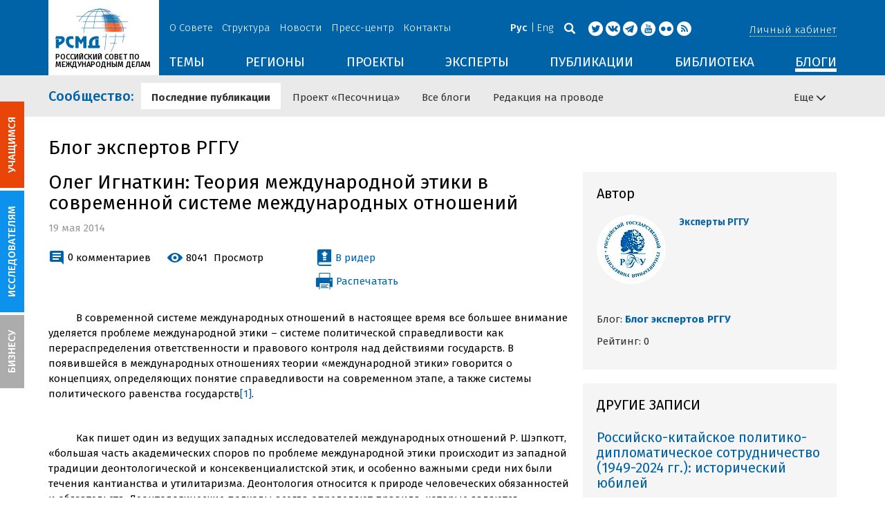

--- FILE ---
content_type: text/html; charset=UTF-8
request_url: https://russiancouncil.ru/blogs/rsuh/31739/
body_size: 19002
content:
<!DOCTYPE html>
<html lang="ru">
	<head>
		<title>РСМД :: Олег Игнаткин: Теория международной этики в современной системе международных отношений</title>
		<meta http-equiv="X-UA-Compatible" content="IE=edge" />
		<meta name="viewport" content="width=device-width, initial-scale=1" />
		<meta name="format-detection" content="telephone=no">
		<meta property="og:type" content="article" />
		<meta name="twitter:card" content="summary_large_image" />
				<meta name="twitter:site" content="@russian_council" />
				
		<meta name="twitter:site" content="@russian_council" />
		<meta name="twitter:creator" content="@russian_council" />
		<meta property="og:url" content="https://russiancouncil.ru/blogs/rsuh/31739/" />
		<meta property="og:locale" content="ru_RU" />
		            <meta property="og:image" content="https://russiancouncil.ru">            <meta name="twitter:image:src" content="https://russiancouncil.ru">        		<meta property="og:title" content="РСМД :: Олег Игнаткин: Теория международной этики в современной системе международных отношений"/>
		<meta property="og:description" content="	&nbsp; &nbsp; &nbsp; &nbsp; &nbsp; В современной системе международных отношений в настоящее время все большее внимание уделяется проблеме&hellip;">        <meta property="og:type" content="article">


		    <meta name="mediator_published_time" content="2014-05-19T16:03:00+04:00" />
                <meta name="mediator_author" content="Эксперты РГГУ" />
                
		<meta http-equiv="Content-Type" content="text/html; charset=UTF-8" />
<link href="/bitrix/js/main/core/css/core_image.min.css?14537235115405" type="text/css"  rel="stylesheet" />
<link href="/bitrix/js/socialservices/css/ss.min.css?16623592594686" type="text/css"  rel="stylesheet" />
<link href="/bitrix/components/bitrix/blog/templates/.default/themes/blue/style.css?14441263541129" type="text/css"  rel="stylesheet" />
<link href="/local/templates/main/components/bitrix/blog/.default/style.css?150003535133596" type="text/css"  rel="stylesheet" />
<link href="/bitrix/panel/main/popup.min.css?166236185521121" type="text/css"  rel="stylesheet" />
<link href="/local/templates/main/bootstrap/css/bootstrap.min.css?1494479345114351" type="text/css"  data-template-style="true"  rel="stylesheet" />
<link href="/local/templates/main/css/jquery.fancybox.css?14809454364895" type="text/css"  data-template-style="true"  rel="stylesheet" />
<link href="/local/templates/main/scrollpane.css?14623692943831" type="text/css"  data-template-style="true"  rel="stylesheet" />
<link href="/local/templates/main/selectfix.css?14744573294175" type="text/css"  data-template-style="true"  rel="stylesheet" />
<link href="/mistakes/mistakes.css?1477990361590" type="text/css"  data-template-style="true"  rel="stylesheet" />
<link href="/local/templates/main/components/bitrix/voting.result/main_old/style.css?14441264151111" type="text/css"  data-template-style="true"  rel="stylesheet" />
<link href="/local/templates/main/styles.css?15477596803106" type="text/css"  data-template-style="true"  rel="stylesheet" />
<link href="/local/templates/main/template_styles.css?1751896533166317" type="text/css"  data-template-style="true"  rel="stylesheet" />
<script type="text/javascript">if(!window.BX)window.BX={};if(!window.BX.message)window.BX.message=function(mess){if(typeof mess==='object'){for(let i in mess) {BX.message[i]=mess[i];} return true;}};</script>
<script type="text/javascript">(window.BX||top.BX).message({'pull_server_enabled':'N','pull_config_timestamp':'0','pull_guest_mode':'N','pull_guest_user_id':'0'});(window.BX||top.BX).message({'PULL_OLD_REVISION':'Для продолжения корректной работы с сайтом необходимо перезагрузить страницу.'});</script>
<script type="text/javascript">(window.BX||top.BX).message({'JS_CORE_LOADING':'Загрузка...','JS_CORE_NO_DATA':'- Нет данных -','JS_CORE_WINDOW_CLOSE':'Закрыть','JS_CORE_WINDOW_EXPAND':'Развернуть','JS_CORE_WINDOW_NARROW':'Свернуть в окно','JS_CORE_WINDOW_SAVE':'Сохранить','JS_CORE_WINDOW_CANCEL':'Отменить','JS_CORE_WINDOW_CONTINUE':'Продолжить','JS_CORE_H':'ч','JS_CORE_M':'м','JS_CORE_S':'с','JSADM_AI_HIDE_EXTRA':'Скрыть лишние','JSADM_AI_ALL_NOTIF':'Показать все','JSADM_AUTH_REQ':'Требуется авторизация!','JS_CORE_WINDOW_AUTH':'Войти','JS_CORE_IMAGE_FULL':'Полный размер'});</script>

<script type="text/javascript" src="/bitrix/js/main/core/core.min.js?1662362298216421"></script>

<script>BX.setJSList(['/bitrix/js/main/core/core_ajax.js','/bitrix/js/main/core/core_promise.js','/bitrix/js/main/polyfill/promise/js/promise.js','/bitrix/js/main/loadext/loadext.js','/bitrix/js/main/loadext/extension.js','/bitrix/js/main/polyfill/promise/js/promise.js','/bitrix/js/main/polyfill/find/js/find.js','/bitrix/js/main/polyfill/includes/js/includes.js','/bitrix/js/main/polyfill/matches/js/matches.js','/bitrix/js/ui/polyfill/closest/js/closest.js','/bitrix/js/main/polyfill/fill/main.polyfill.fill.js','/bitrix/js/main/polyfill/find/js/find.js','/bitrix/js/main/polyfill/matches/js/matches.js','/bitrix/js/main/polyfill/core/dist/polyfill.bundle.js','/bitrix/js/main/core/core.js','/bitrix/js/main/polyfill/intersectionobserver/js/intersectionobserver.js','/bitrix/js/main/lazyload/dist/lazyload.bundle.js','/bitrix/js/main/polyfill/core/dist/polyfill.bundle.js','/bitrix/js/main/parambag/dist/parambag.bundle.js']);
BX.setCSSList(['/bitrix/js/main/lazyload/dist/lazyload.bundle.css','/bitrix/js/main/parambag/dist/parambag.bundle.css']);</script>
<script type="text/javascript">(window.BX||top.BX).message({'JS_CORE_LOADING':'Загрузка...','JS_CORE_NO_DATA':'- Нет данных -','JS_CORE_WINDOW_CLOSE':'Закрыть','JS_CORE_WINDOW_EXPAND':'Развернуть','JS_CORE_WINDOW_NARROW':'Свернуть в окно','JS_CORE_WINDOW_SAVE':'Сохранить','JS_CORE_WINDOW_CANCEL':'Отменить','JS_CORE_WINDOW_CONTINUE':'Продолжить','JS_CORE_H':'ч','JS_CORE_M':'м','JS_CORE_S':'с','JSADM_AI_HIDE_EXTRA':'Скрыть лишние','JSADM_AI_ALL_NOTIF':'Показать все','JSADM_AUTH_REQ':'Требуется авторизация!','JS_CORE_WINDOW_AUTH':'Войти','JS_CORE_IMAGE_FULL':'Полный размер'});</script>
<script type="text/javascript">(window.BX||top.BX).message({'LANGUAGE_ID':'ru','FORMAT_DATE':'DD.MM.YYYY','FORMAT_DATETIME':'DD.MM.YYYY HH:MI:SS','COOKIE_PREFIX':'BITRIX_SM','SERVER_TZ_OFFSET':'10800','UTF_MODE':'Y','SITE_ID':'s1','SITE_DIR':'/','USER_ID':'','SERVER_TIME':'1768979658','USER_TZ_OFFSET':'0','USER_TZ_AUTO':'Y','bitrix_sessid':'7056906a2aed6d83bf336020bd16b82b'});</script>


<script type="text/javascript" src="/bitrix/js/pull/protobuf/protobuf.min.js?166235968376433"></script>
<script type="text/javascript" src="/bitrix/js/pull/protobuf/model.min.js?166235968314190"></script>
<script type="text/javascript" src="/bitrix/js/main/core/core_promise.min.js?16623586362490"></script>
<script type="text/javascript" src="/bitrix/js/rest/client/rest.client.min.js?16623616229240"></script>
<script type="text/javascript" src="/bitrix/js/pull/client/pull.client.min.js?166236201644545"></script>
<script type="text/javascript" src="/bitrix/js/main/core/core_fx.min.js?14919059579768"></script>
<script type="text/javascript" src="/bitrix/js/main/core/core_ls.min.js?14537235167365"></script>
<script type="text/javascript" src="/bitrix/js/main/core/core_image.min.js?145372351112436"></script>
<script type="text/javascript" src="/bitrix/js/main/pageobject/pageobject.min.js?1662359219570"></script>
<script type="text/javascript" src="/bitrix/js/main/core/core_window.min.js?166236227676326"></script>
<script type="text/javascript" src="/bitrix/js/socialservices/ss.js?14441263941419"></script>
<link rel="amphtml" href="//russiancouncil.ru/amp/blogs/rsuh/31739/">
<link rel="canonical" href="https://russiancouncil.ru/blogs/rsuh/_1173/" />



<script type="text/javascript" src="/local/templates/main/js/lib/jquery.js?144720939095956"></script>
<script type="text/javascript" src="/local/templates/main/js/indi.js?152421536454484"></script>
<script type="text/javascript" src="/local/templates/main/js/lib/jquery-ui.min.js?1447209390215754"></script>
<script type="text/javascript" src="/local/templates/main/js/lib/bootstrap.min.js?144720939037055"></script>
<script type="text/javascript" src="/local/templates/main/js/lib/jquery.fancybox.min.js?148049609322974"></script>
<script type="text/javascript" src="/local/templates/main/js/jquery.maskedinput.min.js?14443923983568"></script>
<script type="text/javascript" src="/local/templates/main/js/scrollpane.min.js?148049573714869"></script>
<script type="text/javascript" src="/local/templates/main/js/selectfix.min.js?14804957965211"></script>
<script type="text/javascript" src="/local/templates/main/js/app.js?164370662516845"></script>
<script type="text/javascript" src="/local/templates/main/js/lib/slick.min.js?144720939040143"></script>
<script type="text/javascript" src="/local/templates/main/js/template.js?164249279236270"></script>
<script type="text/javascript" src="/mistakes/mistakes.min.js?15538524643111"></script>
<script type="text/javascript" src="/local/templates/main/components/bitrix/menu/section/script.js?15088372891845"></script>
<script type="text/javascript" src="/local/templates/main/components/bitrix/system.auth.form/.default/script.js?1444392398234"></script>
<script type="text/javascript">var _ba = _ba || []; _ba.push(["aid", "8276bb8d5dcd52b47ce2bfc5a028f4ec"]); _ba.push(["host", "russiancouncil.ru"]); (function() {var ba = document.createElement("script"); ba.type = "text/javascript"; ba.async = true;ba.src = (document.location.protocol == "https:" ? "https://" : "http://") + "bitrix.info/ba.js";var s = document.getElementsByTagName("script")[0];s.parentNode.insertBefore(ba, s);})();</script>



		<link href="/img/favicons/apple-touch-icon-114x114.png" rel="apple-touch-icon" sizes="114x114">
		<link href="/img/favicons/apple-touch-icon-76x76.png" rel="apple-touch-icon" sizes="76x76">
		<link href="/img/favicons/apple-touch-icon-72x72.png" rel="apple-touch-icon" sizes="72x72">
		<link href="/img/favicons/apple-touch-icon-60x60.png" rel="apple-touch-icon" sizes="60x60">
		<link href="/img/favicons/apple-touch-icon-57x57.png" rel="apple-touch-icon" sizes="57x57">
		<link href="/img/favicons/favicon-96x96.png" type="image/png" rel="icon" sizes="96x96">
		<link href="/img/favicons/favicon-32x32.png" type="image/png" rel="icon" sizes="32x32">
		<link href="/img/favicons/favicon.ico" type="image/x-icon" rel="shortcut icon">
		<link href="/img/favicons/favicon.ico" type="image/x-icon" rel="icon">
		<meta name="msapplication-TileColor" content="#ffffff">
		<meta name="theme-color" content="#fff">
		<link href='https://fonts.googleapis.com/css?family=Fira+Sans:400,300,500,700&subset=latin,cyrillic' rel='stylesheet' type='text/css'>
		<!--[if IE]><script src="js/html5shiv.js"></script><![endif]-->
				<script rel="bx-no-check">indi.utils.apply(indi.app.locale, {"settings":{"date":"dd.mm.yy","time":"hh:mi:ss","dateTime":"dd.mm.yy hh:mi:ss","firstDay":1,"isRTL":false},"messages":{"monthNames":["\u042f\u043d\u0432\u0430\u0440\u044c","\u0424\u0435\u0432\u0440\u0430\u043b\u044c","\u041c\u0430\u0440\u0442","\u0410\u043f\u0440\u0435\u043b\u044c","\u041c\u0430\u0439","\u0418\u044e\u043d\u044c","\u0418\u044e\u043b\u044c","\u0410\u0432\u0433\u0443\u0441\u0442","\u0421\u0435\u043d\u0442\u044f\u0431\u0440\u044c","\u041e\u043a\u0442\u044f\u0431\u0440\u044c","\u041d\u043e\u044f\u0431\u0440\u044c","\u0414\u0435\u043a\u0430\u0431\u0440\u044c"],"monthNamesShort":["\u042f\u043d\u0432","\u0424\u0435\u0432","\u041c\u0430\u0440","\u0410\u043f\u0440","\u041c\u0430\u0439","\u0418\u044e\u043d","\u0418\u044e\u043b","\u0410\u0432\u0433","\u0421\u0435\u043d","\u041e\u043a\u0442","\u041d\u043e\u044f","\u0414\u0435\u043a"],"dayNames":["\u0432\u043e\u0441\u043a\u0440\u0435\u0441\u0435\u043d\u044c\u0435","\u043f\u043e\u043d\u0435\u0434\u0435\u043b\u044c\u043d\u0438\u043a","\u0432\u0442\u043e\u0440\u043d\u0438\u043a","\u0441\u0440\u0435\u0434\u0430","\u0447\u0435\u0442\u0432\u0435\u0440\u0433","\u043f\u044f\u0442\u043d\u0438\u0446\u0430","\u0441\u0443\u0431\u0431\u043e\u0442\u0430"],"dayNamesShort":["\u0432\u0441\u043a","\u043f\u043d\u0434","\u0432\u0442\u0440","\u0441\u0440\u0434","\u0447\u0442\u0432","\u043f\u0442\u043d","\u0441\u0431\u0442"],"dayNamesMin":["\u0412\u0441","\u041f\u043d","\u0412\u0442","\u0421\u0440","\u0427\u0442","\u041f\u0442","\u0421\u0431"],"close":"\u0417\u0430\u043a\u0440\u044b\u0442\u044c","datePicker":{"prev":"&larr;\u041f\u0440\u0435\u0434\u044b\u0434\u0443\u0449\u0438\u0439","next":"\u0421\u043b\u0435\u0434\u0443\u044e\u0449\u0438\u0439&rarr;","current":"\u0421\u0435\u0433\u043e\u0434\u043d\u044f","showMonthAfterYear":false,"weekHeader":"\u041d\u0435","yearSuffix":""},"timePicker":{"timeOnlyTitle":"\u0412\u044b\u0431\u0435\u0440\u0438\u0442\u0435 \u0432\u0440\u0435\u043c\u044f","timeText":"\u0412\u0440\u0435\u043c\u044f","hourText":"\u0427\u0430\u0441\u044b","minuteText":"\u041c\u0438\u043d\u0443\u0442\u044b","secondText":"\u0421\u0435\u043a\u0443\u043d\u0434\u044b","millisecText":"\u043c\u0438\u043b\u043b\u0438\u0441\u0435\u043a\u0443\u043d\u0434\u044b","currentText":"\u0421\u0435\u0439\u0447\u0430\u0441","ampm":false},"alert":{"title":"C\u043e\u043e\u0431\u0449\u0435\u043d\u0438\u0435","ok":"Ok"}}});</script>

	</head>
	<body role="document" class="js-mediator-container lang-ru info-block-blogs">
				<div class="out out_index ">
			<!-- header -->
			<header class="header js-header">
				<div class="header__content ">
					<div class="container">
						<!-- logo -->
						<div class="header__logo">
							<a class="logo" href="/">
								<img src="/img/logo.jpg" />
								<p>РОССИЙСКИЙ СОВЕТ ПО МЕЖДУНАРОДНЫМ ДЕЛАМ</p>

 <!-- Yandex.Metrika counter -->
<script type="text/javascript" >
   (function(m,e,t,r,i,k,a){m[i]=m[i]||function(){(m[i].a=m[i].a||[]).push(arguments)};
   m[i].l=1*new Date();k=e.createElement(t),a=e.getElementsByTagName(t)[0],k.async=1,k.src=r,a.parentNode.insertBefore(k,a)})
   (window, document, "script", "https://mc.yandex.ru/metrika/tag.js", "ym");

   ym(12550252, "init", {
        clickmap:true,
        trackLinks:true,
        accurateTrackBounce:true,
        webvisor:true
   });
</script>
<noscript><div><img src="https://mc.yandex.ru/watch/12550252" style="position:absolute; left:-9999px;" alt="" /></div></noscript>
<!-- /Yandex.Metrika counter -->

							</a>
						</div>
						<!-- header content -->
						<div class="header__in">
							<div class="header__topper">
								<!-- topper nav -->
								<div class="top-nav">
	<span class="js-mobile">
		<a href="/about/" class=" js-open-menu-plush">О Совете</a>
			<span class="menu-plush">
			<span class="menu-plush-triangle"></span>
					<a href="/about/">Общая информация</a>
						<a href="/about/founders/">Учредители</a>
						<a href="/news/">Новости РСМД</a>
						<a href="/about/partners/">Партнеры</a>
						<a href="/about/activity/">Деятельность</a>
						<a href="/about/regulations/">Устав</a>
						<a href="/about/thanks/">Благодарности</a>
						<a href="/about/memory-book/">Книга памяти</a>
					</span>
			</span>
		<span class="js-mobile">
		<a href="/management/" class=" js-open-menu-plush">Структура</a>
			<span class="menu-plush">
			<span class="menu-plush-triangle"></span>
					<a href="/management/members/">Члены РСМД</a>
						<a href="/management/corporatemembers/">Корпоративные члены</a>
						<a href="/management/general-meeting/">Общее собрание</a>
						<a href="/management/board-trustees/">Попечительский совет</a>
						<a href="/management/presidium/">Президиум</a>
						<a href="/management/vicepresidents/">Вице-президенты</a>
						<a href="/management/staff/">Сотрудники</a>
					</span>
			</span>
		<span class="js-mobile">
		<a href="/news/" class="">Новости</a>
		</span>
		<span class="js-mobile">
		<a href="/press/" class=" js-open-menu-plush">Пресс-центр</a>
			<span class="menu-plush">
			<span class="menu-plush-triangle"></span>
					<a href="/press/">Информация для СМИ</a>
						<a href="/press/calendar/">Календарь</a>
						<a href="/press/partnership/">Информационное партнерство</a>
						<a href="/press/experts/">Запросить экспертный комментарий</a>
						<a href="/press/brief/">Коротко о Совете</a>
						<a href="/press/projects/">Коротко о проектах Совета</a>
					</span>
			</span>
		<span class="js-mobile">
		<a href="/contacts/" class="">Контакты</a>
		</span>
	</div>
								<!-- user info -->
								<div class="header__profile mt5">
																	<span class="js-mobile">
										<a href="#" class="js-open-login-plush m-login abbd"><span class="user-login-triangle"></span><span>Личный кабинет</span></a>
										<div class="user-login">
											<h2>Вход</h2>
											<p>Авторизуйтесь, если вы уже зарегистрированы</p>
											
<form class="js-ajax-form-submit form form-login cf" method="post" target="_top" action="/auth/" role="login" data-container=".form-login" data-source=".form-login">
	<input type="hidden" name="backurl" value="/blogs/rsuh/31739/"/>	<input type="hidden" name="AUTH_FORM" value="Y"/>
	<input type="hidden" name="AUTH_REASON" value="auth-form"/>
	<input type="hidden" name="TYPE" value="AUTH"/>
	
	<div class="form-group mb20">
		<input class="form-control login-field w100" autofocus="autofocus" type="text" name="USER_LOGIN" id="system-auth-form-login" value="" maxlength="50" tabindex="1" required="" placeholder="Email / Login" />
	</div>
	<div class="form-group has-feedback mb20">
		<input class="form-control w100" type="password" name="USER_PASSWORD" id="system-auth-form-password" maxlength="50" tabindex="2" required="" placeholder="Пароль" />
	</div>
	<div class="mb20">
		<a class="forgot-pass" href="/forgotpasswd/?forgot_password=yes&amp;backurl=%2Fblogs%2Frsuh%2F31739%2F" rel="nofollow">Забыли пароль?</a>
	</div>
		
	<div class="form-group form-toolbar">
		<input class="btn w100" type="submit" value="Войти"/>
	</div>

	<div class="form-group form-toolbar">
		<a href="/registration/?register=yes&amp;backurl=%2Fblogs%2Frsuh%2F31739%2F">Еще не зарегистрированы?</a>
	</div>
	
				<label class="control-label">Войти с помощью:</label>
			<div>
							</div>
		</form>
<div class="popup-socserv">
	
	<form method="post" name="bx_auth_servicesform" target="_top" action="/blogs/rsuh/31739/">
													<div class="js-socserv-auth VKontakte vkontakte" data-url="https://oauth.vk.com/authorize?client_id=5414692&redirect_uri=https%3A%2F%2Frussiancouncil.ru%2Fbitrix%2Ftools%2Foauth%2Fvkontakte.php&scope=friends,offline,email&response_type=code&state=c2l0ZV9pZD1zMSZiYWNrdXJsPSUyRmJsb2dzJTJGcnN1aCUyRjMxNzM5JTJGJTNGY2hlY2tfa2V5JTNEYzc3YzIxMDNhMzU4MmMzZDQ0MWVkYTNmOGE5Mjk1M2YmcmVkaXJlY3RfdXJsPSUyRmJsb2dzJTJGcnN1aCUyRjMxNzM5JTJG"></div>
									<input type="hidden" name="auth_service_id" value="" />
	</form>

</div>


										</div>
									</span>
										<button type="button" class="hamb visible-sm visible-xs js-hamb"><span></span></button>
								</div>
								<!-- header tools -->
								<div class="header__tools">
									<div class="lang">
																					<a class="is-active">Рус</a>
											<a href="/en/blogs/rsuh/31739/">Eng</a>
																				</div>
									<div class="search js-search">
										<a href="#" class="js-search-btn"></a>
										<div class="search-block">
											
<form class="form search-form search-form-top" action="/search/index.php" role="search">
	<input type="text" name="q" value="" placeholder="Например: Россия" maxlength="250" />
		<button class="btn btn-sm" type="submit">Найти</button>
</form>										</div>
									</div>
									<div class="socials">

                                        <a target="new" href="https://twitter.com/Russian_Council"><i class="i-tw"></i></a>
                                                                                    <a target="new" href="http://vk.com/russian_council"><i class="i-vk"></i></a>
										    <a target="new" href="https://telegram.me/russiancouncil"><i class="i-tl"></i></a>
                                        
										<a target="new" href="http://www.youtube.com/russiancouncilvideo"><i class="i-yt"></i></a>
										<a target="new" href="http://www.flickr.com/photos/russiancouncil"><i class="i-fl"></i></a>

										 									        <a target="new" href="/rss/"><i class="i-rss"></i></a>
                                        									</div>
								</div>
							</div>
							<div class="header__bottom">
								<div class="visible-lg visible-md">
									<nav class="nav">
	<div class="menu">
<!--
		<a href="" class="menu__item"></a>
	-->                    <a data-lang="s1" data-template="menu.topics" data-result="#themes" data-href="/ajax/menu/getMenu/" href="/topics/" data-link="themes" class="menu__item js-drop-down-ajax-menu js-dropdown">ТЕМЫ</a>
                        <a data-lang="s1" data-template="menu.regions" data-result="#regions" data-href="/ajax/menu/getMenu/" href="/regions/" data-link="regions" class="menu__item js-drop-down-ajax-menu js-dropdown">РЕГИОНЫ</a>
                        <a data-lang="s1" data-template="menu.projects" data-result="#projects" data-href="/ajax/menu/getMenu/" href="/projects/" data-link="projects" class="menu__item js-drop-down-ajax-menu js-dropdown">ПРОЕКТЫ</a>
                        <a data-lang="s1" data-template="" data-result="#" data-href="/ajax/menu/getMenu/" href="/experts/" class="menu__item">ЭКСПЕРТЫ</a>
                        <a data-lang="s1" data-template="menu.activity" data-result="#publicatons" data-href="/ajax/menu/getMenu/" href="/activity/" data-link="publicatons" class="menu__item js-drop-down-ajax-menu js-dropdown">ПУБЛИКАЦИИ</a>
                        <a data-lang="s1" data-template="" data-result="#" data-href="/ajax/menu/getMenu/" href="/library/" class="menu__item">БИБЛИОТЕКА</a>
                        <a data-lang="s1" data-template="menu.blogs" data-result="#blog" data-href="/ajax/menu/getMenu/" href="/blogs/" data-link="blog" class="menu__item js-drop-down-ajax-menu js-dropdown selected">БЛОГИ</a>
            	</div>
</nav>								</div>
							</div>
						</div>
					</div>
				</div>
				<!-- dropdown blocks -->
				<!--
				-->				<div id="themes" class="sub-menu js-submenu"></div>
				<div id="regions" class="sub-menu js-submenu"></div>
				<div id="projects" class="sub-menu js-submenu"></div>
				<div id="publicatons" class="sub-menu js-submenu"></div>
				<div id="blog" class="sub-menu js-submenu"></div>
			</header>
			<div class="margin-after-header">&nbsp;</div>
			<div class="container">
				<div class="header__bottom js-mobnav">
					<div class="hidden-lg hidden-md dop-menu">
						<nav class="nav">
	<div class="menu-mobile">
		<div  data-link="about" class="js-mobile-dropdown mobile-dropdown">
			<a class="section">О совете<span class="arrow"></span></a>
			<div id="about" class="items">
						<a class="item " href="/about/">Общая информация</a>
				<a class="item " href="/management/members/">Члены</a>
				<a class="item " href="/management/corporatemembers/">Корпоративные члены</a>
				<a class="item " href="/management/general-meeting/">Общее собрание</a>
				<a class="item " href="/management/board-trustees/">Попечительский совет</a>
				<a class="item " href="/management/presidium/">Президиум</a>
				<a class="item " href="/management/scientific-council/">Научный совет</a>
				<a class="item " href="/about/founders/">Учредители</a>
				<a class="item " href="/management/vicepresidents/">Вице-президент</a>
				<a class="item " href="/management/staff/">Сотрудники</a>
				<a class="item " href="/press/">Пресс-центр</a>
				<a class="item " href="/about/memory-book/">Книга памяти</a>
				<a class="item " href="/contacts/">Контакты</a>
				</div>
		</div>
					<div  data-link="analytics" class="js-mobile-dropdown mobile-dropdown">
			<a class="section">Аналитика<span class="arrow"></span></a>
			<div id="analytics" class="items">
						<a class="item " href="/regions/">Регионы</a>
				<a class="item " href="/topics/">Темы</a>
				<a class="item " href="/subjects/">Сюжеты</a>
				</div>
		</div>
					<div  data-link="publication" class="js-mobile-dropdown mobile-dropdown">
			<a class="section">Публикации<span class="arrow"></span></a>
			<div id="publication" class="items">
						<a class="item " href="/activity/publications/">Доклады</a>
				<a class="item " href="/activity/workingpapers/">Рабочие тетради</a>
				<a class="item " href="/activity/policybriefs/">Аналитические записки</a>
				<a class="item " href="/activity/educationalmaterials/">Учебные материалы</a>
				<a class="item " href="/library/library_rsmd/?SEARCH_NAME=&TOPIC=&REGION=&IS_RSMD_PUBLICATION=32&set_filter=Y">Издания</a>
				<a class="item " href="/activity/digest/">Спецпроекты</a>
				<a class="item " href="/activity/infographics/">Инфографика</a>
				</div>
		</div>
					<div  data-link="press" class="js-mobile-dropdown mobile-dropdown">
			<a class="section">Пресс-центр<span class="arrow"></span></a>
			<div id="press" class="items">
						<a class="item " href="/news/">Новости</a>
				<a class="item " href="/press/">Информация для СМИ</a>
				<a class="item " href="/press/calendar/">Календарь</a>
				<a class="item " href="/press/partnership/">Информационное партнерство</a>
				<a class="item " href="/press/experts/">Запросить комментарий</a>
				<a class="item " href="/press/brief/">Коротко о Совете</a>
				<a class="item " href="/press/projects/">Коротко о проектах Совета</a>
				</div>
		</div>
					<div  data-link="projects" class="js-mobile-dropdown mobile-dropdown">
			<a class="section">Проекты<span class="arrow"></span></a>
			<div id="projects" class="items">
						<a class="item " href="/projects/research-projects/">Исследовательские проекты</a>
				<a class="item " href="/projects/educational-projects/">Просветительские проекты</a>
				<a class="item " href="/projects/internships/">Стажировки</a>
				<a class="item " href="/projects/contests/">Конкурсы</a>
				<a class="item " href="/projects/geography/">География</a>
				<a class="item " href="/projects/zavershennye-proekty/">Завершенные проекты</a>
				</div>
		</div>
						<a class="item " href="/experts/">Эксперты</a>
				<a class="item  active" href="/blogs/">Сообщество</a>
				<a class="item " href="/library/library_rsmd/">Библиотека</a>
		</div>
</nav>					</div>
				</div>
			</div>
			<div class="topper">
	<div class="container">
		<div class="topper__title js-topper-nav "><a href="/blogs/">Сообщество<span class="hidden-sm hidden-xs">:</span></a></div>
		<nav class="page-nav" style="display: none;">
				<div>
					<a href="/blogs/" class="selected">Последние публикации</a>
				</div>
							<div>
					<a href="/sandbox/">Проект «Песочница»</a>
				</div>
							<div>
					<a href="/blogs/all/">Все блоги</a>
				</div>
							<div>
					<a href="/on-the-wire/">Редакция на проводе</a>
				</div>
						<div class="more-menu hidden-xs hidden-sm"><div class="js-accord" data-accord-body=".accord"><span>Еще <i class="icon icon-arrow"></i></span></div></div>
		</nav>
	</div>
</div>			<div class="main">
				<div class="container">
													<!--'start_frame_cache_y0XwfU'--><!--'end_frame_cache_y0XwfU'-->
<div class="blog">
<h1 class="mb20">Блог экспертов РГГУ</h1>
<div class="body-blog">
 	<article class="row">
		<div class="col-w-9 col-md-8 col-xs-12">
			<div class="mb20">
				<h1>
					<meta property="og:title">Олег Игнаткин: Теория международной этики в современной системе международных отношений</meta>
				</h1>
				<div class="date">19 мая 2014</div>
			</div>

			<div class="row">
				<div class="col-sm-6 col-xs-12">
					<div class="clearfix links-block">
						<div class="ib vam mb20">
							<i class="i-comment-blue"></i>
							<a href="/blogs/rsuh/31739/#disqus_thread">0</a>
                                                        								<span>комментариев</span>
                                						</div>
						<div class="ib vam mb20">
							<i class="i-view-blue"></i>
							<span>8041</span>
							<span>Просмотр</span>
						</div>
					</div>
				</div>
				<div class="col-sm-4 col-xs-12 mb20">
                    						<span class="js-mobile print pr">
					<a href="#" class="js-open-login-plush nobr"><span class="user-login-triangle"></span><i
								class="i-reader"></i><span class="vam">В ридер</span></a>
					<div class="user-login">
						<h2>Вход</h2>
						<p>Авторизуйтесь, если вы уже зарегистрированы</p>
                        
<form class="js-ajax-form-submit form form-login cf" method="post" target="_top" action="/auth/" role="login" data-container=".form-login" data-source=".form-login">
	<input type="hidden" name="backurl" value="/blogs/rsuh/31739/"/>	<input type="hidden" name="AUTH_FORM" value="Y"/>
	<input type="hidden" name="AUTH_REASON" value="auth-form"/>
	<input type="hidden" name="TYPE" value="AUTH"/>
	
	<div class="form-group mb20">
		<input class="form-control login-field w100" autofocus="autofocus" type="text" name="USER_LOGIN" id="system-auth-form-login" value="" maxlength="50" tabindex="1" required="" placeholder="Email / Login" />
	</div>
	<div class="form-group has-feedback mb20">
		<input class="form-control w100" type="password" name="USER_PASSWORD" id="system-auth-form-password" maxlength="50" tabindex="2" required="" placeholder="Пароль" />
	</div>
	<div class="mb20">
		<a class="forgot-pass" href="/forgotpasswd/?forgot_password=yes&amp;backurl=%2Fblogs%2Frsuh%2F31739%2F" rel="nofollow">Забыли пароль?</a>
	</div>
		
	<div class="form-group form-toolbar">
		<input class="btn w100" type="submit" value="Войти"/>
	</div>

	<div class="form-group form-toolbar">
		<a href="/registration/?register=yes&amp;backurl=%2Fblogs%2Frsuh%2F31739%2F">Еще не зарегистрированы?</a>
	</div>
	
				<label class="control-label">Войти с помощью:</label>
			<div>
							</div>
		</form>
<div class="popup-socserv">
	
	<form method="post" name="bx_auth_servicesform" target="_top" action="/blogs/rsuh/31739/">
													<div class="js-socserv-auth VKontakte vkontakte" data-url="https://oauth.vk.com/authorize?client_id=5414692&redirect_uri=https%3A%2F%2Frussiancouncil.ru%2Fbitrix%2Ftools%2Foauth%2Fvkontakte.php&scope=friends,offline,email&response_type=code&state=c2l0ZV9pZD1zMSZiYWNrdXJsPSUyRmJsb2dzJTJGcnN1aCUyRjMxNzM5JTJGJTNGY2hlY2tfa2V5JTNEYzc3YzIxMDNhMzU4MmMzZDQ0MWVkYTNmOGE5Mjk1M2YmcmVkaXJlY3RfdXJsPSUyRmJsb2dzJTJGcnN1aCUyRjMxNzM5JTJG"></div>
									<input type="hidden" name="auth_service_id" value="" />
	</form>

</div>


					</div>
				</span>
                        					<a class="print js-print nobr"><i class="i-print"></i><span
								class="vam">Распечатать</span></a>
				</div>
			</div>

			<div id="detail" class="mb40">
                                                                                                                                <p>	&nbsp; &nbsp; &nbsp; &nbsp; &nbsp; В современной системе международных отношений в настоящее время все большее внимание уделяется проблеме международной этики &ndash; системе политической справедливости как перераспределения ответственности и правового контроля над действиями государств. В появившейся в международных отношениях теории &laquo;международной этики&raquo; говорится о&nbsp; концепциях, определяющих понятие справедливости на современном этапе, а также системы политического равенства государств<a href="file://192.168.0.106/203/%D0%98%D1%80%D0%B8%D0%BD%D0%B0/%D0%A0%D0%A1%D0%9C%D0%94/%D0%9F%D1%83%D0%B1%D0%BB%D0%B8%D0%BA%D0%B0%D1%86%D0%B8%D0%B8%20%D0%98%D0%B3%D0%BD%D0%B0%D1%82%D0%BA%D0%B8%D0%BD%D0%B0%20-%209-14%20(%D0%BD%D0%B5%20%D0%BE%D0%BF%D1%83%D0%B1%D0%BB%D0%B8%D0%BA%D0%BE%D0%B2%D0%B0%D0%BD%D1%8B)/%D0%91%D0%BB%D0%BE%D0%B3%204.docx#_ftn1" name="_ftnref1" title="">[1]</a>.</p><p>	&nbsp;</p><p>	&nbsp; &nbsp; &nbsp; &nbsp; &nbsp; Как пишет один из ведущих западных исследователей международных отношений Р. Шэпкотт, &laquo;большая часть академических споров по проблеме международной этики происходит из западной традиции деонтологической и консеквенциалистской этик, и особенно важными среди них были течения кантианства и утилитаризма. Деонтология относится к природе человеческих обязанностей и обязательств. Деонтологические подходы всегда определяют правила, которые являются правильными для всех, в отличие от правил, которые могут представлять правильный результат для отдельных людей или для их общества. Согласно сторонникам деонтологического подхода, правилам необходимо следовать, поскольку они правильны сами по себе, а не из-за результата тех последствий, к которым они могут привести. Кантианские подходы подчеркивают те правила, которые являются верными, потому что с ними все могут согласиться в принципе (на основе принципа универсальности), и которые являются самой важной традицией деонтологической этики в международной сфере&raquo;.<a href="file://192.168.0.106/203/%D0%98%D1%80%D0%B8%D0%BD%D0%B0/%D0%A0%D0%A1%D0%9C%D0%94/%D0%9F%D1%83%D0%B1%D0%BB%D0%B8%D0%BA%D0%B0%D1%86%D0%B8%D0%B8%20%D0%98%D0%B3%D0%BD%D0%B0%D1%82%D0%BA%D0%B8%D0%BD%D0%B0%20-%209-14%20(%D0%BD%D0%B5%20%D0%BE%D0%BF%D1%83%D0%B1%D0%BB%D0%B8%D0%BA%D0%BE%D0%B2%D0%B0%D0%BD%D1%8B)/%D0%91%D0%BB%D0%BE%D0%B3%204.docx#_ftn2" name="_ftnref2" title="">[2]</a></p><p>	&nbsp;</p><p>	&nbsp; &nbsp; &nbsp; &nbsp; &nbsp; Как далее пишет Р.Шэпкотт: &laquo;в отличие от этой теории, теория консеквенциализма судит о решениях на основе желательности их результатов. Реализм&hellip; например,&nbsp; судит о действиях того или иного государственного деятеля, основываясь на критериях правильности или неправильности, в зависимости от того, служат ли данные решения интересам государства. С другой стороны, утилитаризм, судит о действиях согласно их ожидаемых решениям в понимании человеческого капитала и &laquo;большего блага для большего числа людей&raquo;. Такие этические теории&nbsp; говорят о других вариантах оценки действий и определения того, что относится к сфере этики,&nbsp; и происходят из европейского наследия светского типа размышления и естественного права. Безусловно, не все этические коды происходят из этих традиций; вероятно, религия и культура обеспечивают большую часть морального убеждения. Однако, большая часть повседневной этики, включая религиозную этику, является сочетанием деонтологических и консеквенциалистких рассуждений&raquo;<a href="file://192.168.0.106/203/%D0%98%D1%80%D0%B8%D0%BD%D0%B0/%D0%A0%D0%A1%D0%9C%D0%94/%D0%9F%D1%83%D0%B1%D0%BB%D0%B8%D0%BA%D0%B0%D1%86%D0%B8%D0%B8%20%D0%98%D0%B3%D0%BD%D0%B0%D1%82%D0%BA%D0%B8%D0%BD%D0%B0%20-%209-14%20(%D0%BD%D0%B5%20%D0%BE%D0%BF%D1%83%D0%B1%D0%BB%D0%B8%D0%BA%D0%BE%D0%B2%D0%B0%D0%BD%D1%8B)/%D0%91%D0%BB%D0%BE%D0%B3%204.docx#_ftn3" name="_ftnref3" title="">[3]</a>.&nbsp;&nbsp;&nbsp;</p><p>	&nbsp;</p><p>	&nbsp; &nbsp; &nbsp; &nbsp; &nbsp; Как продолжает далее Р.Шэпкотт: &laquo;понимая, что подобные размышления являются важными, то, что имеет большее значение в международной этике &ndash; это выводы, которые делаются относительно этической важности границ. Более релевантное различие проводится между космополитическими, или универсальными позициями, и анти-космополитическими, которые иногда называются коммунитаризмом или партикуляристической теорией. Сторонники космополитического подхода, включая сторонников деонтологического подхода и утилитаризма, утверждают, что мораль сама по себе является универсальной: истинно моральное правило или код могут быть применимы ко всем. Таким образом, государственные границы являются &laquo;морально иррелевантными&raquo;. Многие из направлений религиозной этики являются частью теории космополитизма, и Христианство и Ислам говорят о моральном единстве человечества.</p><p>	&nbsp;</p><p>	&nbsp; &nbsp; &nbsp; &nbsp; &nbsp; &nbsp;В отличие от них, представители анти-космополитической теории утверждают, что государственные границы представляют собой важные этические ограничения. Чаще, они соответствуют двум различным течениям: теориям реализма и плюрализма. Реализм&hellip;утверждает, что факты присутствия международной анархии и суверенитета говорят о том, что единственная актуальная этика &ndash; это этика эгоизма и выживания. Плюрализм утверждает, что анархия не может помешать государствам договориться об определенном минимальном уровне стандартов совместного существования&raquo;.<a href="file://192.168.0.106/203/%D0%98%D1%80%D0%B8%D0%BD%D0%B0/%D0%A0%D0%A1%D0%9C%D0%94/%D0%9F%D1%83%D0%B1%D0%BB%D0%B8%D0%BA%D0%B0%D1%86%D0%B8%D0%B8%20%D0%98%D0%B3%D0%BD%D0%B0%D1%82%D0%BA%D0%B8%D0%BD%D0%B0%20-%209-14%20(%D0%BD%D0%B5%20%D0%BE%D0%BF%D1%83%D0%B1%D0%BB%D0%B8%D0%BA%D0%BE%D0%B2%D0%B0%D0%BD%D1%8B)/%D0%91%D0%BB%D0%BE%D0%B3%204.docx#_ftn4" name="_ftnref4" title="">[4]</a></p><p>	&nbsp;</p><p>	&nbsp; &nbsp; &nbsp; &nbsp; &nbsp; Говоря о важных определениях этики, во многих их них подчеркивается главное значение гуманизма. Одна из ведущих мировых экспертов по международным отношениям и международному праву профессор Марта Нюссбаум говорит о том, что &laquo;необходимо признавать гуманность, там, где она есть, и следовать ее фундаментальным чертам, разумности и моральной способности&raquo;.<a href="file://192.168.0.106/203/%D0%98%D1%80%D0%B8%D0%BD%D0%B0/%D0%A0%D0%A1%D0%9C%D0%94/%D0%9F%D1%83%D0%B1%D0%BB%D0%B8%D0%BA%D0%B0%D1%86%D0%B8%D0%B8%20%D0%98%D0%B3%D0%BD%D0%B0%D1%82%D0%BA%D0%B8%D0%BD%D0%B0%20-%209-14%20(%D0%BD%D0%B5%20%D0%BE%D0%BF%D1%83%D0%B1%D0%BB%D0%B8%D0%BA%D0%BE%D0%B2%D0%B0%D0%BD%D1%8B)/%D0%91%D0%BB%D0%BE%D0%B3%204.docx#_ftn5" name="_ftnref5" title="">[5]</a></p><p>	&nbsp;</p><p>	&nbsp; &nbsp; &nbsp; &nbsp; &nbsp; Известный специалист по международным отношениям Томас Погге пишет о либеральном космополитизме, что это &laquo;во-первых, индивидуализм: самое главное &ndash; это люди&hellip; Во-вторых, это универсальность: статус высшей инстанции представляется всем людям в равной степени, а не только определенной группе&hellip; В третьих, обобщенность&hellip; люди являются высшей инстанцией для всех, а не только для их соотечественников, представителей той же религиозной группы и других групп&raquo;.<a href="file://192.168.0.106/203/%D0%98%D1%80%D0%B8%D0%BD%D0%B0/%D0%A0%D0%A1%D0%9C%D0%94/%D0%9F%D1%83%D0%B1%D0%BB%D0%B8%D0%BA%D0%B0%D1%86%D0%B8%D0%B8%20%D0%98%D0%B3%D0%BD%D0%B0%D1%82%D0%BA%D0%B8%D0%BD%D0%B0%20-%209-14%20(%D0%BD%D0%B5%20%D0%BE%D0%BF%D1%83%D0%B1%D0%BB%D0%B8%D0%BA%D0%BE%D0%B2%D0%B0%D0%BD%D1%8B)/%D0%91%D0%BB%D0%BE%D0%B3%204.docx#_ftn6" name="_ftnref6" title="">[6]</a></p><p>	&nbsp;</p><p>	&nbsp; &nbsp; &nbsp; &nbsp; &nbsp; Один из ведущих экспертов по международным отношениям, профессор Эндрю Линклейтер пишет, что &laquo;главным фактором является то, что неправильно проводить интересы нашего собственного общества, экспортируя страдания в другие страны, манипулировать их страданиями или получать выгоду от того, что другие используют слабости менее сильных&raquo;.<a href="file://192.168.0.106/203/%D0%98%D1%80%D0%B8%D0%BD%D0%B0/%D0%A0%D0%A1%D0%9C%D0%94/%D0%9F%D1%83%D0%B1%D0%BB%D0%B8%D0%BA%D0%B0%D1%86%D0%B8%D0%B8%20%D0%98%D0%B3%D0%BD%D0%B0%D1%82%D0%BA%D0%B8%D0%BD%D0%B0%20-%209-14%20(%D0%BD%D0%B5%20%D0%BE%D0%BF%D1%83%D0%B1%D0%BB%D0%B8%D0%BA%D0%BE%D0%B2%D0%B0%D0%BD%D1%8B)/%D0%91%D0%BB%D0%BE%D0%B3%204.docx#_ftn7" name="_ftnref7" title="">[7]</a></p><p>	&nbsp;</p><p>	&nbsp; &nbsp; &nbsp; &nbsp; &nbsp; Таким образом, мы можем видеть, что в последнее время, теория &laquo;международной этики&raquo; начинает получать все более важное значение, включаться в ведущие учебники по международным отношениях в качестве отдельной теории, и, наконец, анализировать моральную сторону принятия внешне &ndash; политических решений, что, безусловно, говорит о том, что в будущем, в мире будет меньше конфликтов, основанных на позиции реализма, неореализма и других теорий, в которых говорится лишь о военном решении международного конфликта.&nbsp;</p><p>	&nbsp;</p><div>	<p>		<strong style="font-family: Arial, Helvetica, sans-serif; line-height: 15px;">Игнаткин О. Б., к. п. н., доцент кафедры зарубежного регионоведения и внешней политики РГГУ.</strong></p>	<p>		&nbsp;</p>	<hr align="left" size="1" width="33%" />	<div>		<p>			<a href="file://192.168.0.106/203/%D0%98%D1%80%D0%B8%D0%BD%D0%B0/%D0%A0%D0%A1%D0%9C%D0%94/%D0%9F%D1%83%D0%B1%D0%BB%D0%B8%D0%BA%D0%B0%D1%86%D0%B8%D0%B8%20%D0%98%D0%B3%D0%BD%D0%B0%D1%82%D0%BA%D0%B8%D0%BD%D0%B0%20-%209-14%20(%D0%BD%D0%B5%20%D0%BE%D0%BF%D1%83%D0%B1%D0%BB%D0%B8%D0%BA%D0%BE%D0%B2%D0%B0%D0%BD%D1%8B)/%D0%91%D0%BB%D0%BE%D0%B3%204.docx#_ftnref1" name="_ftn1" title="">[1]</a> См.: Cochran M. The Ethics of English School// The Oxford Handbook of International Relations. Ed. by Reus-Smit C., Snidal D. Oxford University Press, 2010; &nbsp;Donnelly, J. The Ethics of Realism// The Oxford Handbook of International Relations. Ed. by Reus-Smit C., Snidal D. Oxford University Press, 2010; Eckersley R. The Ethics of Critical Theory// The Oxford Handbook of International Relations. Ed. by Reus-Smit C., Snidal D. Oxford University Press, 2010; &nbsp;Lawler, P. The Ethics of Postmodernism// The Oxford Handbook of International Relations. Ed. by Reus-Smit C., Snidal D. Oxford University Press, 2010; &nbsp;Moravcshik, A. The Ethics of New Liberalism//The Oxford Handbook of International Relations. Ed. by Reus-Smit C., Snidal D. Oxford University Press, 2010; Price, R. The Ethics of Constructivism // The Oxford Handbook of International Relations. Ed. by Reus-Smit C., Snidal D. Oxford University Press, 2010; Rengger, N. The Ethics of Marxism// The Oxford Handbook of International Relations. Ed. by Reus-Smit C., Snidal D. Oxford University Press, 2010; Richardson, J.L. The Ethics of Neoliberal Institutionalism //The Oxford Handbook of International Relations. Ed. by Reus-Smit C., Snidal D. Oxford University Press, 2010; Shapcott R., International Ethics //The Globalization of World Politics. Ed. by Baylis J., Smith S., Owens P. Oxford: Oxford University Press, 2011. Fifth Edition. P. 196-211; Simpson G. The Ethics of the New Liberalism // The Oxford Handbook of International Relations. Ed. by Reus-Smit C., Snidal D. Oxford University Press, 2010; True, J. The Ethics of Feminism// The Oxford Handbook of International Relations. Ed. by Reus-Smit C., Snidal D. Oxford University Press, 2010.</p>		<p>			<a href="file://192.168.0.106/203/%D0%98%D1%80%D0%B8%D0%BD%D0%B0/%D0%A0%D0%A1%D0%9C%D0%94/%D0%9F%D1%83%D0%B1%D0%BB%D0%B8%D0%BA%D0%B0%D1%86%D0%B8%D0%B8%20%D0%98%D0%B3%D0%BD%D0%B0%D1%82%D0%BA%D0%B8%D0%BD%D0%B0%20-%209-14%20(%D0%BD%D0%B5%20%D0%BE%D0%BF%D1%83%D0%B1%D0%BB%D0%B8%D0%BA%D0%BE%D0%B2%D0%B0%D0%BD%D1%8B)/%D0%91%D0%BB%D0%BE%D0%B3%204.docx#_ftnref2" name="_ftn2" style="background-color: rgb(255, 255, 255);" title="">[2]</a> Shapcott R., International Ethics //The Globalization of World Politics. Ed. by Baylis J., Smith S., Owens P. Oxford: Oxford University Press, 2011. Fifth Edition. P. 198.</p>	</div>	<div>		<p>			<a href="file://192.168.0.106/203/%D0%98%D1%80%D0%B8%D0%BD%D0%B0/%D0%A0%D0%A1%D0%9C%D0%94/%D0%9F%D1%83%D0%B1%D0%BB%D0%B8%D0%BA%D0%B0%D1%86%D0%B8%D0%B8%20%D0%98%D0%B3%D0%BD%D0%B0%D1%82%D0%BA%D0%B8%D0%BD%D0%B0%20-%209-14%20(%D0%BD%D0%B5%20%D0%BE%D0%BF%D1%83%D0%B1%D0%BB%D0%B8%D0%BA%D0%BE%D0%B2%D0%B0%D0%BD%D1%8B)/%D0%91%D0%BB%D0%BE%D0%B3%204.docx#_ftnref3" name="_ftn3" title="">[3]</a> Ibid.</p>	</div>	<div>		<p>			<a href="file://192.168.0.106/203/%D0%98%D1%80%D0%B8%D0%BD%D0%B0/%D0%A0%D0%A1%D0%9C%D0%94/%D0%9F%D1%83%D0%B1%D0%BB%D0%B8%D0%BA%D0%B0%D1%86%D0%B8%D0%B8%20%D0%98%D0%B3%D0%BD%D0%B0%D1%82%D0%BA%D0%B8%D0%BD%D0%B0%20-%209-14%20(%D0%BD%D0%B5%20%D0%BE%D0%BF%D1%83%D0%B1%D0%BB%D0%B8%D0%BA%D0%BE%D0%B2%D0%B0%D0%BD%D1%8B)/%D0%91%D0%BB%D0%BE%D0%B3%204.docx#_ftnref4" name="_ftn4" title="">[4]</a> Ibid. P.199.</p>	</div>	<div>		<p>			<a href="file://192.168.0.106/203/%D0%98%D1%80%D0%B8%D0%BD%D0%B0/%D0%A0%D0%A1%D0%9C%D0%94/%D0%9F%D1%83%D0%B1%D0%BB%D0%B8%D0%BA%D0%B0%D1%86%D0%B8%D0%B8%20%D0%98%D0%B3%D0%BD%D0%B0%D1%82%D0%BA%D0%B8%D0%BD%D0%B0%20-%209-14%20(%D0%BD%D0%B5%20%D0%BE%D0%BF%D1%83%D0%B1%D0%BB%D0%B8%D0%BA%D0%BE%D0%B2%D0%B0%D0%BD%D1%8B)/%D0%91%D0%BB%D0%BE%D0%B3%204.docx#_ftnref5" name="_ftn5" title="">[5]</a> Nussbaum, M. For Love of Country: Debating the Limits of&nbsp; Patriotism. Boston, MA: Beacon Press, 1996. P.7. Цит. по: Shapcott R., International Ethics //The Globalization of World Politics. Ed. by Baylis J., Smith S., Owens P. Oxford: Oxford University Press, 2011. Fifth Edition. P. 199.</p>	</div>	<div>		<p>			<a href="file://192.168.0.106/203/%D0%98%D1%80%D0%B8%D0%BD%D0%B0/%D0%A0%D0%A1%D0%9C%D0%94/%D0%9F%D1%83%D0%B1%D0%BB%D0%B8%D0%BA%D0%B0%D1%86%D0%B8%D0%B8%20%D0%98%D0%B3%D0%BD%D0%B0%D1%82%D0%BA%D0%B8%D0%BD%D0%B0%20-%209-14%20(%D0%BD%D0%B5%20%D0%BE%D0%BF%D1%83%D0%B1%D0%BB%D0%B8%D0%BA%D0%BE%D0%B2%D0%B0%D0%BD%D1%8B)/%D0%91%D0%BB%D0%BE%D0%B3%204.docx#_ftnref6" name="_ftn6" title="">[6]</a> &nbsp;Pogge, Th. Cosmopolitanism and Sovereignty // Political Restructuring in Europe: Ethical Perspectives. London: Routledge,&nbsp; 1994.&nbsp; P.9. Цит. по: Shapcott R., International Ethics //The Globalization of World Politics. Ed. by Baylis J., Smith S., Owens P. Oxford: Oxford University Press, 2011. Fifth Edition. P. 199.</p>	</div>	<div>		<p>			<a href="file://192.168.0.106/203/%D0%98%D1%80%D0%B8%D0%BD%D0%B0/%D0%A0%D0%A1%D0%9C%D0%94/%D0%9F%D1%83%D0%B1%D0%BB%D0%B8%D0%BA%D0%B0%D1%86%D0%B8%D0%B8%20%D0%98%D0%B3%D0%BD%D0%B0%D1%82%D0%BA%D0%B8%D0%BD%D0%B0%20-%209-14%20(%D0%BD%D0%B5%20%D0%BE%D0%BF%D1%83%D0%B1%D0%BB%D0%B8%D0%BA%D0%BE%D0%B2%D0%B0%D0%BD%D1%8B)/%D0%91%D0%BB%D0%BE%D0%B3%204.docx#_ftnref7" name="_ftn7" title="">[7]</a> Linklater, A. Cosmopolitan Political Communities in International Relations // International Relations. № 16 (1), 2002. P. 145. &nbsp;Цит. по: Shapcott R., International Ethics //The Globalization of World Politics. Ed. by Baylis J., Smith S., Owens P. Oxford: Oxford University Press, 2011. Fifth Edition. P. 199.</p>	</div></div><p>	&nbsp;</p>

			</div>

                        			<div class="row">
                				<div class="col-sm-4 col-xs-12 mb-40 mb0-md">
					<div><b>Поделиться статьей</b></div>
                    		<script src="//yastatic.net/es5-shims/0.0.2/es5-shims.min.js"></script>
		<script src="//yastatic.net/share2/share.js"></script>
		<div class="ya-share2" data-services="vkontakte,odnoklassniki,twitter,whatsapp,telegram"
			 data-counter=""></div>
        				</div>
                			</div>
		</div>

		<div class="col-w-3 col-md-4 col-xs-12">
            				<div class="mb20 box">
					<div class="news-link">
						<div class="h3 mb20">Автор</div>
						<div class="mb20 cf">
							<div class="person-list mb20">
								<div class="person">
									<div class="person__img">
                                        											<a href="/eksperty-rggu/"><img alt=""
																									 src="/upload/resize_cache/main/d61/100_100_2/rsuh11.jpg" /></a>
                                            									</div>
									<div class="person__content">
										<strong><a class="person__name"
												   href="/eksperty-rggu/">Эксперты РГГУ</a></strong>
										<p>																					</p>
									</div>
								</div>
							</div>
						</div>
						<p>Блог: <a
									href="/blogs/rsuh/"><b>Блог экспертов РГГУ</b></a></p>
						<p>Рейтинг: 0</p>
					</div>
				</div>
                            				<div class="mb20 box">
					<div class="news-link">
						<div class="h3 mb20">ДРУГИЕ ЗАПИСИ</div>
                        							<div class="news-link">
								<a class="news-link__link" href="/blogs/rsuh/rossiyskokitayskoe-politikodiplomaticheskoe-sotrudnichestvo-19492024-g/">Российско-китайское политико-дипломатическое сотрудничество ﻿(1949-2024 гг.): исторический юбилей</a>
								<div class="news-link__details">
									<div class="date">6 июня 2025</div>
									<a class="author"
									   href="/blogs/2650/">Эксперты РГГУ</a>
								</div>
							</div>
                            							<div class="news-link">
								<a class="news-link__link" href="/blogs/rsuh/napravlenie-na-globalnyy-yug-afrikanskiy-vektor-vo-vneshney-politike-r/">Направление на Глобальный Юг: африканский вектор во внешней политике России</a>
								<div class="news-link__details">
									<div class="date">25 февраля 2025</div>
									<a class="author"
									   href="/blogs/2650/">Эксперты РГГУ</a>
								</div>
							</div>
                            							<div class="news-link">
								<a class="news-link__link" href="/blogs/rsuh/popkultura-kak-instrument-myagkoy-sily-yaponii-kontsept-cool-japan/">Поп-культура как инструмент «мягкой» силы Японии (концепт «Cool Japan»)</a>
								<div class="news-link__details">
									<div class="date">10 февраля 2025</div>
									<a class="author"
									   href="/blogs/2650/">Эксперты РГГУ</a>
								</div>
							</div>
                            					</div>
				</div>
                				<div class="mb20 box">
					<div class="h3 mb20">Теги</div>
                     <a href="/blogs/search.php?tags=Экономика" rel="nofollow">Экономика</a>, <a href="/blogs/search.php?tags=Глобализация" rel="nofollow">Глобализация</a>, <a href="/blogs/search.php?tags=Международные отношения" rel="nofollow">Международные отношения</a>, <a href="/blogs/search.php?tags=США" rel="nofollow">США</a>, <a href="/blogs/search.php?tags=Мировая политика" rel="nofollow">Мировая политика</a>, <a href="/blogs/search.php?tags=Политология" rel="nofollow">Политология</a>				</div>
                		</div>
        	</article>


<!--
	<div id="disqus_thread"></div>
	<script>
		/**
		 *  RECOMMENDED CONFIGURATION VARIABLES: EDIT AND UNCOMMENT THE SECTION BELOW TO INSERT DYNAMIC VALUES FROM YOUR PLATFORM OR CMS.
		 *  LEARN WHY DEFINING THESE VARIABLES IS IMPORTANT: https://disqus.com/admin/universalcode/#configuration-variables
		 */
		/*
		var disqus_config = function () {
			this.page.url = PAGE_URL;  // Replace PAGE_URL with your page's canonical URL variable
			this.page.identifier = PAGE_IDENTIFIER; // Replace PAGE_IDENTIFIER with your page's unique identifier variable
		};
		*/
		(function() {  // DON'T EDIT BELOW THIS LINE
			var d = document, s = d.createElement('script');

			s.src = '//russiancouncil.disqus.com/embed.js';

			s.setAttribute('data-timestamp', +new Date());
			(d.head || d.body).appendChild(s);
		})();
	</script>
	<noscript>Please enable JavaScript to view the <a href="https://disqus.com/?ref_noscript" rel="nofollow">comments powered by Disqus.</a></noscript>-->
</div></div>
<div class="mb20 cf not-print">
	<div class="row">
<div class="col-md-6 col-sm-12">
	<h3 class="mb20">Прошедший опрос</h3>
<ol class="vote-items-list vote-question-list voting-result-box">

	<li class="vote-item-vote vote-item-vote-first vote-item-vote-last vote-item-vote-odd ">
		<div class="vote-item-header" id="vote17">

			<div class="vote-item-title vote-item-question">Какие угрозы для окружающей среды, на ваш взгляд, являются наиболее важными для России сегодня? Отметьте не более трех пунктов</div>
			<div class="vote-clear-float"></div>
		</div>

			<div class="box">
				<table width="100%" class="vote-answer-table mb20">
														<tr>
													<td width="50%" style=''>
							Увеличение количества мусора													&nbsp;</td>
						<td><div class="vote-answer-bar" style="width:54%;background-color:#1288A0"></div>
						<span class="vote-answer-counter"><nobr>&nbsp;228 (66.67%)</nobr></span></td>
											</tr>
																				<tr>
													<td width="50%" style=''>
							Вырубка лесов													&nbsp;</td>
						<td><div class="vote-answer-bar" style="width:50%;background-color:#CC99CC"></div>
						<span class="vote-answer-counter"><nobr>&nbsp;214 (62.57%)</nobr></span></td>
											</tr>
																				<tr>
													<td width="50%" style=''>
							Загрязнение воды													&nbsp;</td>
						<td><div class="vote-answer-bar" style="width:43%;background-color:#999999"></div>
						<span class="vote-answer-counter"><nobr>&nbsp;186 (54.39%)</nobr></span></td>
											</tr>
																				<tr>
													<td width="50%" style=''>
							Загрязнение воздуха													&nbsp;</td>
						<td><div class="vote-answer-bar" style="width:36%;background-color:#CC6600"></div>
						<span class="vote-answer-counter"><nobr>&nbsp;153 (44.74%)</nobr></span></td>
											</tr>
																				<tr>
													<td width="50%" style=''>
							Проблема захоронения ядерных отходов													&nbsp;</td>
						<td><div class="vote-answer-bar" style="width:25%;background-color:#CCCC99"></div>
						<span class="vote-answer-counter"><nobr>&nbsp;106 (30.99%)</nobr></span></td>
											</tr>
																				<tr>
													<td width="50%" style=''>
							Истощение полезных ископаемых													&nbsp;</td>
						<td><div class="vote-answer-bar" style="width:21%;background-color:#00FF00"></div>
						<span class="vote-answer-counter"><nobr>&nbsp;90 (26.32%)</nobr></span></td>
											</tr>
																				<tr>
													<td width="50%" style=''>
							Глобальное потепление													&nbsp;</td>
						<td><div class="vote-answer-bar" style="width:19%;background-color:#99FFCC"></div>
						<span class="vote-answer-counter"><nobr>&nbsp;83 (24.27%)</nobr></span></td>
											</tr>
																				<tr>
													<td width="50%" style=''>
							Сокращение биоразнообразия													&nbsp;</td>
						<td><div class="vote-answer-bar" style="width:18%;background-color:#669999"></div>
						<span class="vote-answer-counter"><nobr>&nbsp;77 (22.51%)</nobr></span></td>
											</tr>
																				<tr>
													<td width="50%" style=''>
							Звуковое загрязнение													&nbsp;</td>
						<td><div class="vote-answer-bar" style="width:6%;background-color:#3333FF"></div>
						<span class="vote-answer-counter"><nobr>&nbsp;25 (7.31%)</nobr></span></td>
											</tr>
														</table>
				<div>
					<a href="/votes/">Архив опросов</a>
				</div>
			</div>
	</li>
</ol>
</div>
		</div></div>
	<section class="analytics">
	<div class="row">
		<div class="col-w-9 col-lg-8 col-md-8 col-sm-12 col-xs-12">
					<div class="mb20 not-print"><div class="analytics__title">
	<a href="#" class="cat-link"><h2 class="mb20">Полезные материалы</h2></a>
</div>
<div class="row mb20 js-vat" data-block=".block-link">
	<div class="col-w-4 col-lg-6 col-md-12 col-sm-12 col-xs-12">
		<div class="block-link mb20">
			<div class="block-link__img">
				<img src="/img/link1.jpg" alt="">
			</div>
			<div class="block-link__text">
				<a href="http://ir.russiancouncil.ru/" target="_blank">Справочник экспертов и организаций</a>
				<p>«Международные исследования в России»</p>
			</div>
		</div>
	</div>
	<div class="col-w-4 col-lg-6 col-md-12 col-sm-12 col-xs-12">
		<div class="block-link mb20">
			<div class="block-link__img">
				<img src="/img/link1.jpg" alt="">
			</div>
			<div class="block-link__text">
				<a href="/library/stat/">Статистика и индексы</a>
				<p>Статистические данные по международной проблематике</p>
			</div>
		</div>
	</div>
	<div class="col-w-4 visible-w">
		<div class="block-link mb20">
			<div class="block-link__img">
				<img src="/img/link1.jpg" alt="">
			</div>
			<div class="block-link__text">
				<a href="/library/db/">Базы данных</a>
				<p>Электронные журналы и библиотеки</p>
			</div>
		</div>
	</div>
</div>



<div class="analytics__title">
	<a href="/library/" class="cat-link"><h2 class="mb20">Библиотека</h2></a>
</div>
<div class="row mb20 js-vat" data-block=".block-link">
		<div class="col-w-4 col-lg-6 col-md-12 col-sm-12 col-xs-12">
		<div class="block-link mb20">
			<div class="block-link__img">
				<img class="img-responsive" src="/upload/iblock/5a5/c6czhhtwdpny1e05ycwmsncoj0uszrk3/rrk.jpg" />
			</div>
			<div class="block-link__text">
				<a href="/library/library_rsmd/rossiya-i-respublika-koreya-postoyannyy-dialog-kultur/">Россия и Республика Корея: Постоянный диалог культур</a>
					<p class="mb10">
				Андрей Афанасьев, Анна Стебенькова 			</p>
						</div>
		</div>
	</div>
			<div class="col-w-4 col-lg-6 col-md-12 col-sm-12 col-xs-12">
		<div class="block-link mb20">
			<div class="block-link__img">
				<img class="img-responsive" src="/upload/iblock/9e7/w3gllse5npqz2l8f7g4kmid7o9xpihb0/978_5_7567_1331_2_1.png" />
			</div>
			<div class="block-link__text">
				<a href="/library/library_rsmd/arkticheskaya-pravovaya-entsiklopediya/">Арктическая правовая энциклопедия</a>
					<p class="mb10">
				Анатолий Торкунов, Александр Вылегжанин 			</p>
						</div>
		</div>
	</div>
			<div class="col-w-4 col-lg-6 col-md-12 col-sm-12 col-xs-12 visible-w">
		<div class="block-link mb20">
			<div class="block-link__img">
				<img class="img-responsive" src="/upload/iblock/a58/q8m8iuazohj90ki7l9hnwvs7be0qplpg/2024.jpg" />
			</div>
			<div class="block-link__text">
				<a href="/library/library_rsmd/god-planety-ezhegodnik-imemo-ran-vypusk-2024/">Год планеты. Ежегодник ИМЭМО РАН, выпуск 2024</a>
					<p class="mb10">
				Владимир Барановский, Эдуард Соловьев 			</p>
						</div>
		</div>
	</div>
		</div>
	</div>
			</div>
		<div class="col-w-3 col-lg-4 col-md-4 visible-lg visible-md pull-right">
					<div class="mb20 not-print js-social"><div class="analytics__title">
	<div class="h2 mb20">&nbsp;</div>
</div>
<!-- BEGIN tabs list -->
<div class="tabs js-tabs-simple">
	<span class="tabs__item">
		<p class="tabs__link">Вконтакте</p>
	</span>
	<span class="tabs__item">
		<p class="tabs__link">Facebook</p>
	</span>
	<span class="tabs__item">
		<p class="tabs__link">Твиттер</p>
	</span>

</div>
<!-- END tabs list -->
<div>
	<!-- BEGIN tabs content -->


	<div class="tabs-content js-tabs-simple-content dn2">
		<script type="text/javascript" src="//vk.com/js/api/openapi.js?127"></script>

		<!-- VK Widget -->
		<div id="vk_groups"></div>
	</div>


	<div class="tabs-content js-tabs-simple-content dn2 js-twitter-timeline-wrap">
		Социальная сеть запрещена в РФ
<!----
<a class="twitter-timeline" data-height="500" href="https://twitter.com/Russian_Council">Tweets by Russian_Council</a>
---!>

	</div>

	<div class="tabs-content js-tabs-simple-content dn2">

		Социальная сеть запрещена в РФ
<!----
		<div id="fb-root"></div>
		<div class="fb-page" data-href="https://www.facebook.com/russiancouncil" data-tabs="timeline" data-small-header="true" data-adapt-container-width="true" data-hide-cover="true" data-show-facepile="true"><blockquote cite="https://www.facebook.com/russiancouncil" class="fb-xfbml-parse-ignore"><a href="https://www.facebook.com/russiancouncil">Российский совет по международным делам - РСМД</a></blockquote></div>

---!>
	</div>



	<!-- END tabs content -->
</div>




</div>
			</div>
		<div class="col-w-9 col-lg-8 col-md-12 col-sm-12 col-xs-12">
					<div class="bottom-container mb20 not-print">
						
	<section class="links hidden-xs">
		<div class="row bootom-menu row-vat">
			<div class="col-lg-4 col-md-4 col-sm-6 col-xs-12 mb20">
				<div class="row">
					<div class="col-xs-6">                 
												<a class="" href="/about/">О Совете</a>                 
						   
												<a class="" href="/management/members/">Члены РСМД</a>                 
						   
												<a class="" href="/experts/">ЭКСПЕРТЫ</a>                 
						   
												<a class="" href="/news/">Новости</a>                 
						   
						

					</div> 
								 
					<div class="col-xs-6">
														<a class="" href="/analytics-and-comments/">АНАЛИТИКА И КОММЕНТАРИИ</a>                 
						   
												<a class="" href="/publications/">ПУБЛИКАЦИИ</a>                 
						   
												<a class="" href="/library/">БИБЛИОТЕКА</a>                 
						   
						

					</div> 
												</div>
			</div>
			<div class="col-lg-4 col-md-4 col-sm-6 col-xs-12 mb20">       
				<div class="row">
								 
					<div class="col-xs-6">
														<a class="" href="/topics/">ТЕМЫ</a>                 
						   
												<a class="" href="/regions/">РЕГИОНЫ</a>                 
						   
												<a class="" href="/projects/">ПРОЕКТЫ</a>                 
						   
						

					</div> 
								 
					<div class="col-xs-6">
														<a class="" href="/press/">ДЛЯ СМИ</a>                 
						   
												<a class="" href="/blogs/">Блоги</a>                 
						   
												<a class="" href="/subjects/">СЮЖЕТЫ</a>                 
						   
											</div>
				</div>
			</div>
		</div>
	</section>
					</div>
		</div>
	</div>
</section>
			</div>
		</div>
</div>
		<footer class="footer not-print">
			<div class="container">
				<div class="row">
					<div class="col-lg-6 col-md-6 col-sm-6 col-xs-12">
						<div class="footer__title">
							<p>© 2026 Российский совет по международным делам (РСМД). <br><a href="/about/soglashenie-ob-obrabotke-personalnykh-dannykh/">Соглашение об обработке персональных данных</a><br><a href="/about/privacy-policy/">Политика конфиденциальности и условия обработки персональных данных</a></p>						</div>
						<div class="footer__copyright">
							<p>Публикуемые на сайте Совета аналитические тексты отражают личные мнения авторов, которые могут не совпадать с позицией РСМД. Использование материалов РСМД на электронных ресурсах допускается только при условии указания ФИО автора и наличии активной и открытой для индексирования гиперссылки на russiancouncil.ru. НП РСМД не предоставляет право публикации на сторонних ресурсах фотографий и иллюстраций, размещенных на портале russiancouncil.ru, за исключением фотографий и иллюстраций, опубликованных в сервисе Flickr в официальном аккаунте НП РСМД. Использование материалов в печатных изданиях согласовывается по почте welcome@russiancouncil.ru</p>



	<!-- Адаптивная вёрстка -->
	<script id="js-mpf-mediator-init" data-counter="2771195" data-adaptive="true">
		!function(e){function t(t,n){if(!(n in e)){for(var r,a=e.document,i=a.scripts,o=i.length;o--;)if(-1!==i[o].src.indexOf(t)){r=i[o];break}if(!r){r=a.createElement("script"),r.type="text/javascript",r.async=!0,r.defer=!0,r.src=t,r.charset="UTF-8";var d=function(){var e=a.getElementsByTagName("script")[0];e.parentNode.insertBefore(r,e)};"[object Opera]"==e.opera?a.addEventListener?a.addEventListener("DOMContentLoaded",d,!1):e.attachEvent("onload",d):d()}}}t("//mediator.mail.ru/script/2771195/","_mediator")}(window);
	</script>
						</div>
					</div>
					<div class="col-lg-6 col-md-6 col-sm-6 col-xs-12 ">
						<div class="row">
							<div class="col-lg-6 col-md-12 col-sm-12">
								<div class="footer__mobile">
									<button class="hamb"><span></span></button>
								</div>
                                <div class="footer__socials">
                                    <p>Мы в социальных сетях:</p>
                                    
                                    <a class="tw" target="new" href="http://twitter.com/Russian_Council"></a>
                                                                            <a class="vk" target="new" href="http://vk.com/russian_council"></a>
                                        <a class="tg" target="new" href="https://telegram.me/russiancouncil"></a>
                                                                        <a class="yt" target="new" href="http://www.youtube.com/russiancouncilvideo"></a>
                                    <a class="fl" target="new" href="http://www.flickr.com/photos/russiancouncil"></a>
                                </div>
							</div>
							<div class="col-lg-6 col-md-6 hidden-md hidden-sm hidden-xs">
								<div class="footer__banner">
									<img src="/img/f-banner.jpg" alt="">
								</div>
							</div>
						</div>
						<div class="row">
							<div class="col-lg-12">
								<form action="/search/" class="footer__search">
									<div class="form-group right">
										<button class="btn" type="submit">Найти</button>
									</div>
									<div class="form-group">
										<input class="form-control" name="q" type="text" value="" placeholder="например, украинский кризис"/>
									</div>
								</form>
								<a href="/sitemap/">Карта сайта</a>
							</div>
						</div>
					</div>
				</div>
			</div>
		</footer>
		<div id="loading-indicator-template" class="hidden">
			<style>
.bubblingG {
text-align: center;
width:80px;
height:50px;
}

.bubblingG span {
display: inline-block;
vertical-align: middle;
width: 10px;
height: 10px;
margin: 25px auto;
background: #000000;
-moz-border-radius: 50px;
-moz-animation: bubblingG 1.3s infinite alternate;
-webkit-border-radius: 50px;
-webkit-animation: bubblingG 1.3s infinite alternate;
-ms-border-radius: 50px;
-ms-animation: bubblingG 1.3s infinite alternate;
-o-border-radius: 50px;
-o-animation: bubblingG 1.3s infinite alternate;
border-radius: 50px;
animation: bubblingG 1.3s infinite alternate;
}

#bubblingG_1 {
-moz-animation-delay: 0s;
-webkit-animation-delay: 0s;
-ms-animation-delay: 0s;
-o-animation-delay: 0s;
animation-delay: 0s;
}

#bubblingG_2 {
-moz-animation-delay: 0.39s;
-webkit-animation-delay: 0.39s;
-ms-animation-delay: 0.39s;
-o-animation-delay: 0.39s;
animation-delay: 0.39s;
}

#bubblingG_3 {
-moz-animation-delay: 0.78s;
-webkit-animation-delay: 0.78s;
-ms-animation-delay: 0.78s;
-o-animation-delay: 0.78s;
animation-delay: 0.78s;
}

@-moz-keyframes bubblingG {
0% {
width: 10px;
height: 10px;
background-color:#000000;
-moz-transform: translateY(0);
}

100% {
width: 24px;
height: 24px;
background-color:#FFFFFF;
-moz-transform: translateY(-21px);
}

}

@-webkit-keyframes bubblingG {
0% {
width: 10px;
height: 10px;
background-color:#000000;
-webkit-transform: translateY(0);
}

100% {
width: 24px;
height: 24px;
background-color:#FFFFFF;
-webkit-transform: translateY(-21px);
}

}

@-ms-keyframes bubblingG {
0% {
width: 10px;
height: 10px;
background-color:#000000;
-ms-transform: translateY(0);
}

100% {
width: 24px;
height: 24px;
background-color:#FFFFFF;
-ms-transform: translateY(-21px);
}

}

@-o-keyframes bubblingG {
0% {
width: 10px;
height: 10px;
background-color:#000000;
-o-transform: translateY(0);
}

100% {
width: 24px;
height: 24px;
background-color:#FFFFFF;
-o-transform: translateY(-21px);
}

}

@keyframes bubblingG {
0% {
width: 10px;
height: 10px;
background-color:#000000;
transform: translateY(0);
}

100% {
width: 24px;
height: 24px;
background-color:#FFFFFF;
transform: translateY(-21px);
}

}

</style>
<div class="bubblingG">
<span id="bubblingG_1">
</span>
<span id="bubblingG_2">
</span>
<span id="bubblingG_3">
</span>
</div>		</div>

		    <!--[if lt IE 9]>
        <script type="text/javascript" src="/local/components/indi/no.old.browser/panel.php"></script>
    <![endif]-->
<div class="js-mobile side-wrap">
	<div class="side js-side-wrap">
		<div class="side__item" data-id="2">
			<span class="btn btn_gray">Бизнесу</span>
		</div>
		<div class="side__item" data-id="1">
			<span class="btn btn_blue">Исследователям</span>
		</div>
		<div class="side__item" data-id="0">
			<span class="btn btn_red">Учащимся</span>
		</div>
	</div>

	<div class="side-body">
	<div class="close js-side-close"></div>
	<div class="side__head"></div>
	<div class="side__item">
		<a href="/activity/" class="">Публикации</a>
			<a href="/library/" class="">Библиотека</a>
			<a href="/projects/internships/" class="">Стажировки</a>
			<a href="/activity/digest/" class="">Спецпроекты</a>
		</div>
	<div class="side__item">
				<a href="/projects/" class="">Проекты</a>
			<a href="/news/" class="">Новости</a>
			<a href="/activity/" class="">Публикации</a>
			<a href="/library/" class="">Библиотека</a>
			<a href="/experts/" class="">Эксперты</a>
			<a href="/blogs/" class=" selected">Сообщество</a>
		</div>
	<div class="side__item">
				<a href="/corporatemembers/" class="">Корпоративные члены</a>
			<a href="/about/" class="">О Совете</a>
			<a href="/projects/" class="">Проекты</a>
			<a href="/blogs/" class=" selected">Сообщество</a>
			<a href="/library/readers/" class="">Ридеры</a>
			<a href="/experts/" class="">Эксперты</a>
			<a href="/projects/educational-projects/aplusstandard/" class="">A+ Standard</a>
		</div>
</div>
</div>
<script type="text/javascript">
/* * * CONFIGURATION VARIABLES: EDIT BEFORE PASTING INTO YOUR WEBPAGE * *
var disqus_shortname = 'russiancouncil'; // required: replace example with your forum shortname

/* * * DON'T EDIT BELOW THIS LINE * *
(function () {
var s = document.createElement('script'); s.async = true;
s.type = 'text/javascript';
s.src = 'https://' + disqus_shortname + '.disqus.com/count.js';
(document.getElementsByTagName('HEAD')[0] || document.getElementsByTagName('BODY')[0]).appendChild(s);
}());*/
</script>
<script id="dsq-count-scr" src="//russiancouncil.disqus.com/count.js" async></script>
		</body>
</html>


--- FILE ---
content_type: application/javascript; charset=UTF-8
request_url: https://russiancouncil.disqus.com/count-data.js?2=https%3A%2F%2Frussiancouncil.ru%2Fblogs%2Frsuh%2F31739%2F
body_size: 259
content:
var DISQUSWIDGETS;

if (typeof DISQUSWIDGETS != 'undefined') {
    DISQUSWIDGETS.displayCount({"text":{"and":"\u0438","comments":{"zero":"0","multiple":"{num}","one":"1"}},"counts":[{"id":"https:\/\/russiancouncil.ru\/blogs\/rsuh\/31739\/","comments":0}]});
}